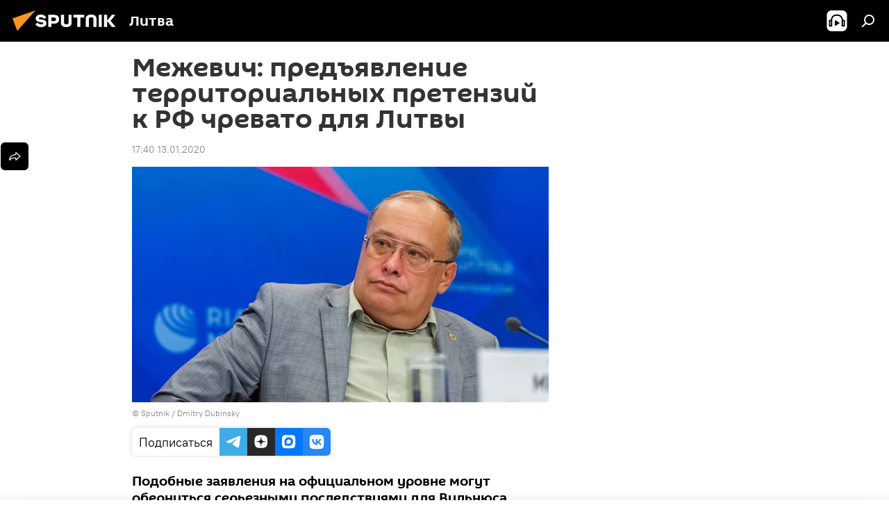

--- FILE ---
content_type: application/javascript
request_url: https://cs.iubenda.com/cookie-solution/confs/js/38421276.js
body_size: 66
content:
_iub.csRC = { consApiKey: 'RbL8qkuSyF55LcCm8mPj8pSGTfwRXw5y', consentDatabasePublicKey: '9IZmdIg7r56gnCJuvUKfV6xNaD6fYI3u', showBranding: false, publicId: '759034d1-f899-49be-bb4f-150cbb66eb4a' }
_iub.csEnabled = true;
_iub.csPurposes = [5,4,3,1];
_iub.tcfV = [328];
_iub.cpUpd = 1715763121;
_iub.csT = 2.0;
_iub.googleConsentModeV2 = true;
_iub.totalNumberOfProviders = 8;
